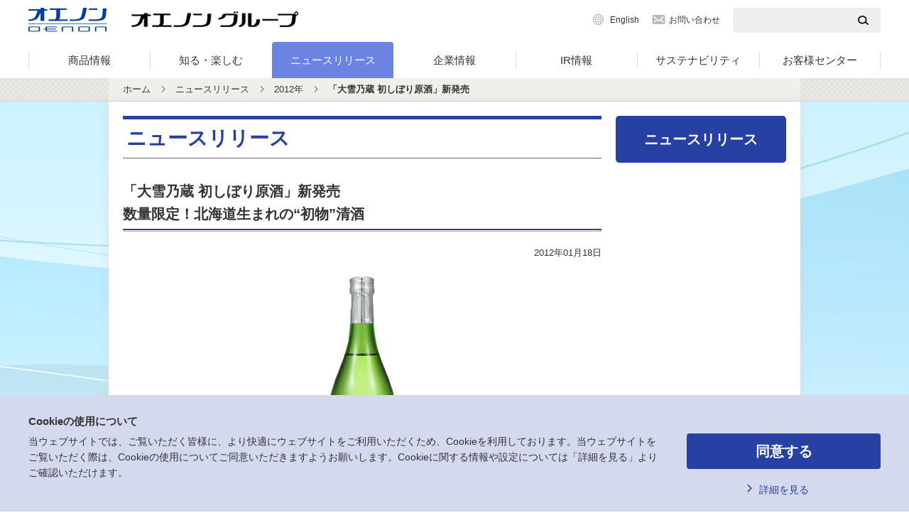

--- FILE ---
content_type: text/html; charset=UTF-8
request_url: https://www.oenon.jp/news/2012/20120118_1084.html
body_size: 21100
content:
<!DOCTYPE html>
<html lang="ja"><!-- InstanceBegin template="/Templates/news.dwt" codeOutsideHTMLIsLocked="false" -->
<head>
<meta charset="utf-8">
<!-- InstanceBeginEditable name="doctitle" -->
<title>「大雪乃蔵 初しぼり原酒」新発売 | ニュースリリース2012年 | オエノングループ</title>
<meta name="keywords" content="オエノンホールディングス,オエノン,oenon,焼酎,清酒,ワイン,チューハイ,カクテル,グランブルー,香摘み,鍛高譚,会社概要,投資家向け情報,施設紹介,お問い合わせ" />
<meta name="description" content="自然の恵みを活かし、バイオ技術をベースに、食の楽しさと健やかなくらしを提供する、オエノンホールディングスのホームページ。焼酎、清酒、ワイン、チューハイ・カクテルなどの商品情報とオエノングループ株式会社の企業情報が掲載されています。" />
<!-- InstanceEndEditable -->
<meta name="viewport" content="width=device-width,initial-scale=1,maximum-scale=2">
<meta name="format-detection" content="telephone=no">
<!-- InstanceBeginEditable name="ogp" -->
<meta property="og:title" content="オエノングループ">
<meta property="og:type" content="article">
<meta property="og:description" content="">
<meta property="og:url" content="https://www.oenon.jp/">
<meta property="og:image" content="https://www.oenon.jp/common/images/common_logo001.gif">
<meta property="og:site_name" content="オエノングループ">
<meta property="og:locale" content="ja_JP">
<!-- InstanceEndEditable -->
<link rel="stylesheet" type="text/css" href="/common_renew/css/reset.css" media="all">
<link rel="stylesheet" type="text/css" href="/common_renew/css/base.css" media="all">
<link rel="stylesheet" type="text/css" href="/common_renew/css/layout.css" media="all">
<link rel="stylesheet" type="text/css" href="/common_renew/css/contents.css" media="all">
<!-- InstanceBeginEditable name="addCSS" -->
<link rel="stylesheet" type="text/css" href="/common_renew/js/fancybox/jquery.fancybox.css" media="all">
<link rel="stylesheet" type="text/css" href="/common_renew/css/news.css" media="all">
<!-- InstanceEndEditable -->
<script type="text/javascript" src="/common_renew/js/jquery-1.11.0.min.js"></script>
<script type="text/javascript" src="/common_renew/js/common.js"></script>
<!-- InstanceBeginEditable name="addJS" -->
<!-- InstanceEndEditable -->

<!-- InstanceParam name="layoutType" type="text" value="normal" -->

<!--[if lt IE 9]><script src="/common_renew/js/html5shiv-printshiv.min.js"></script><![endif]-->
<!--[if lt IE 9]><script src="/common_renew/js/selectivizr-min.js"></script><![endif]-->
<link rel="shortcut icon" href="/favicon.ico">
<!-- Google tag (gtag.js) -->
<script async src="https://www.googletagmanager.com/gtag/js?id=G-CKZ5VGYEB6"></script>
<script>
  window.dataLayer = window.dataLayer || [];
  function gtag(){dataLayer.push(arguments);}
  gtag('js', new Date());

  gtag('config', 'G-CKZ5VGYEB6');
</script>
</head>
<body>
<dl class="voiceGuide">
	<dt>ページ内を移動するためのリンクです</dt>
	<dd>
		<ul>
			<li><a href="#naviStart">サイト内主要メニューへ移動します</a></li>
			<li><a href="#contentsStart">本文へ移動します</a></li>
			<li><a href="#footerStart">フッター情報へ移動します</a></li>
		</ul>
	</dd>
</dl>
<header id="header">
	<p id="naviStart" class="voiceGuide">ここからサイト内主要メニューです</p>
		<div id="headerInner">
		<div id="logoBlock">
			<p class="spMenuBtn"><a href="javascript:void(0);">メニューを開く</a></p>
			<p class="logo">
				<a href="/" class="logo01"><img src="/common_renew/images/com_logo02.gif" width="110" height="34" alt="オエノン"></a>
				<span class="logo02"><img src="/common_renew/images/com_logo01.gif" width="236" height="26" alt="オエノングループ"></span>
			</p>
			<div class="utilityArea">
				<ul class="links">
					<li class="english"><a href="/english/">English</a></li>
					<li class="inquiry"><a href="/customer/">お問い合わせ</a></li>
				</ul>
				<div class="searchBox">
					<form action="/search/">
						<input type="text" name="q" id="qqHeader" class="txt">
						<input type="submit" value="" class="btn">
					</form>
				</div>
			</div>
		</div>
		<nav id="gNavi">
			<ul>
				<li class="megaMenu menu01"><a href="javascript:void(0);">商品情報</a>
					<div class="childListWrap prductListWrap">
						<div class="prductList_left">
							<div class="btnLink01">
								<a href="/brand/"><img src="/common_renew/images/com_ph10.jpg" alt=""><span>ブランドサイト一覧</span></a>
							</div>
							<p class="campaignBtn"><a href="/campaign/">Webキャンペーン</a></p>
						</div>
						<div class="prductList_right">
							<p class="allLink headingType"><span>商品カテゴリー 一覧</span></p>
							<ul class="childList equalHeight">
							<li><a href="/product/shochu/"><span class="equalChildTxt">焼酎・泡盛</span><img src="/common_renew/images/genre/shochu.png" alt="" class="productImg"></a></li>
							<li><a href="/product/sake/"><span class="equalChildTxt">日本酒（清酒）</span><img src="/common_renew/images/genre/sake.png" alt="" class="productImg"></a></li>
							<li><a href="/product/chuhai-cocktail/"><span class="equalChildTxt">チューハイ・カクテル</span><img src="/common_renew/images/genre/chuhai-cocktail.png" alt="" class="productImg"></a></li>
							<li><a href="/product/wine/"><span class="equalChildTxt">ワイン</span><img src="/common_renew/images/genre/wine.png" alt="" class="productImg"></a></li>
							<li><a href="/product/fruit-wine/"><span class="equalChildTxt">甘味果実酒</span><img src="/common_renew/images/genre/fruit-wine.png" alt="" class="productImg"></a></li>
							<li><a href="/product/umeshu/"><span class="equalChildTxt">梅酒</span><img src="/common_renew/images/genre/umeshu.png" alt="" class="productImg"></a></li>
							<li><a href="/product/liqueur-spirits/"><span class="equalChildTxt">リキュール・スピリッツ</span><img src="/common_renew/images/genre/liqueur-spirits.png" alt="" class="productImg"></a></li>
							<li><a href="/product/whiskey/"><span class="equalChildTxt">ウイスキー</span><img src="/common_renew/images/genre/whiskey.png" alt="" class="productImg"></a></li>
							<li><a href="/product/confectionery-liquor/"><span class="equalChildTxt">製菓用洋酒</span><img src="/common_renew/images/genre/confectionery-liquor.png" alt="" class="productImg"></a></li>
							<li><a href="/product/seasoning/"><span class="equalChildTxt">みりん・調味料</span><img src="/common_renew/images/genre/seasoning.png" alt="" class="productImg"></a></li>
							<li class="borderBottomOffSP"><a href="/enzymes/" target="_blank"><span class="equalChildTxt">酵素医薬品</span><img src="/common_renew/images/genre/enzymes.png" alt="" class="productImg"></a></li>
							<li><a href="/product/non-alcohol/" class="withoutImg"><span class="equalChildTxt">ノンアルコール</span></a></li>
						</ul>
						</div>
					</div>
				</li>
				<li class="megaMenu menu02"><a href="javascript:void(0);">知る・<br>楽しむ</a>
					<div class="childListWrap">
						<p class="allLink"><a href="/enjoy/"><span>知る・楽しむ 一覧</span></a></p>
						<ul class="bnrList-v2 equalHeight">
							<li>
								<div class="bnrItem equalChild_01"><a href="/enjoy/shitamachi/"><img src="/common_renew/images/com_bn14.png" alt="下町オエノン物語"><span>下町オエノン物語</span></a></div>
								<div class="bnrItem equalChild_02"><a href="/enjoy/drink/"><img src="/common_renew/images/com_bn15.png" alt="お酒のおいしい飲み方・楽しみ方"><span>お酒のおいしい飲み方・楽しみ方</span></a></div>
							</li>
							<li>
								<div class="bnrItem equalChild_01"><a href="/product/shochu/difference/"><img src="/common_renew/images/com_bn16.png" alt="乙類・甲類・混和焼酎の違い"><span>乙類・甲類・混和焼酎の違い</span></a></div>
								<div class="bnrItem equalChild_02"><a href="/product/sake/process/"><img src="/common_renew/images/com_bn32.png" alt="日本酒ができるまで 「日本酒の製造工程」"><span>日本酒ができるまで</span></a></div>
							</li>
							<li>
								<div class="bnrItem equalChild_01"><a href="/enjoy/mariage/"><img src="/common_renew/images/com_bn17.png" alt="おいしいマリアージュ"><span>おいしいマリアージュ</span></a></div>
								<div class="bnrItem equalChild_02"><a href="/enjoy/sweets/"><img src="/common_renew/images/com_bn18.png" alt="洋酒で広がるお菓子のレシピ"><span>洋酒で広がるお菓子のレシピ</span></a></div>
							</li>
							<li>
								<div class="bnrItem equalChild_01"><a href="/product/shochu/white-liquor/kajitsushu/"><img src="/common_renew/images/com_bn19.png" alt="手作り果実酒の作り方&レシピ"><span>手作り果実酒の作り方&amp;レシピ</span></a></div>
								<div class="bnrItem equalChild_02"><a href="/product/umeshu/make/"><img src="/common_renew/images/com_bn20.png" alt="手作り梅酒の作り方&レシピ"><span>手作り梅酒の作り方&amp;レシピ</span></a></div>
							</li>
						</ul>
					</div>
				</li>
				<li><a href="/news/">ニュース<br>リリース</a></li>				
				<li class="megaMenu menu03"><a href="javascript:void(0);">企業情報</a>
					<div class="childListWrap">
						<p class="allLink"><a href="/company/"><span>企業情報 一覧</span></a></p>
						<ul class="childList equalHeight">
							<li class="btnLink01"><a href="/company/basic/"><img src="/common_renew/images/com_ph01.jpg" alt=""><span class="equalChildTxt">企業理念・ポリシー</span></a></li>
							<li class="btnLink01"><a href="/company/message.html"><img src="/common_renew/images/com_ph02.jpg" alt=""><span class="equalChildTxt">ごあいさつ</span></a></li>
							<li class="btnLink01"><a href="/company/outline/"><img src="/common_renew/images/com_ph03.jpg" alt=""><span class="equalChildTxt">会社概要</span></a></li>
							<li class="btnLink01"><a href="/company/industry.html"><img src="/common_renew/images/com_ph04.jpg" alt=""><span class="equalChildTxt">事業紹介</span></a></li>
							<li class="btnLink01"><a href="/company/history.html"><img src="/common_renew/images/com_ph05.jpg" alt=""><span class="equalChildTxt">沿革</span></a></li>
							<li class="linkcol03"><a href="/ir/policy/government.html"><span class="equalChildTxt">コーポレートガバナンス</span></a></li>
							<li class="linkcol03"><a href="/company/position.html"><span class="equalChildTxt">拠点一覧</span></a></li>
							<li class="linkcol03"><a href="/company/group/"><span class="equalChildTxt">オエノングループ</span></a></li>
						</ul>
					</div>
				</li>
				<li class="megaMenu menu04"><a href="javascript:void(0);">IR情報</a>
					<div class="childListWrap">
						<p class="allLink"><a href="/ir/"><span>IR情報 一覧</span></a></p>
						<div class="irWrap">
							<ul class="childList equalHeight">
								<li class="linkcol03"><a href="/ir/policy/"><span class="equalChildTxt">経営方針</span></a></li>
								<li class="linkcol03"><a href="/ir/financial/"><span class="equalChildTxt">財務・業績情報</span></a></li>
								<li class="linkcol03"><a href="/ir/data/"><span class="equalChildTxt">IR資料</span></a></li>
								<li class="linkcol03"><a href="/ir/information/"><span class="equalChildTxt">株式・社債情報</span></a></li>
							</ul>
							<div class="btnLink01">
								<a href="/ir/individual/"><img src="/common_renew/images/com_ph06.jpg" alt=""><span>個人投資家の皆様へ</span></a>
							</div>
						</div>
					</div>
				</li>
				<li><a href="/csr/">サステナビリティ</a></li>
				<li><a href="/customer/">お客様<br>センター</a></li>
			</ul>
		</nav>
		<p class="spMenuBtn"><a href="javascript:void(0);">メニューを閉じる</a></p>
	</div></header>

<aside id="topicPath">
	<ol>
		<li class="home"><a href="/">ホーム</a></li>
		<!-- InstanceBeginEditable name="category" -->		<li><a href="/news/">ニュースリリース</a></li>
		<li><a href="/news/2012/">2012年</a></li>
		<li>「大雪乃蔵 初しぼり原酒」新発売</li>
		<!-- InstanceEndEditable -->
	</ol>
</aside>

<div id="container">
	<p id="contentsStart" class="voiceGuide">ここから本文です</p>
	<main>
	
	<div id="contents">
		
		<section id="bodyArea" class="normalLayout">
			<!-- InstanceBeginEditable name="pickUpCol" --><!-- InstanceEndEditable -->
			<div class="naviCol">
				<div class="leftBlock">
					<!-- InstanceBeginEditable name="naviLeftBlock" -->


<h1 class="heading01"><span>ニュースリリース</span></h1>

<h2 class="heading02"><span>「大雪乃蔵 初しぼり原酒」新発売<br>数量限定！北海道生まれの“初物”清酒</span></h2>
<p class="aR">2012年01月18日</p>
<div class="section mt20">
<CENTER><img src="/up_images/news120118_ph002.jpg"></CENTER><br><p align="center"><a href="javascript:void(0);" onClick="window.open('/up_images/news120118_ph002b.jpg','photo','width=200,height=700,scrollbars=0');">高解像度画像はこちら</a></p><br><p>　オエノングループの合同酒精株式会社（代表取締役社長：長井幸夫　本社：東京都中央区）は、季節限定の清酒「<RUBY><RB>大雪乃蔵<RT>たいせつのくら</RUBY> 初しぼり原酒」を2月7日（火）に全国で数量限定発売します。<br><br>　「大雪乃蔵 初しぼり原酒」は、名峰大雪連峰の名水と粒よりの北海道産米で醸した、北海道生まれのお酒です。今年搾った“初物”ならではのフレッシュさと、割り水をしない原酒ならではの濃厚な味わいをお楽しみいただけます。<br></p><br><br><b>【商品概要】</b></p><table class=mt5 border="0" cellspacing="0" cellpadding="5"><tr><td valign="top" nowrap>商品名</td><td valign="top">：</td><td> 「大雪乃蔵 初しぼり原酒」</td></tr><tr><td valign="top" nowrap>品質規格</td><td valign="top">：</td><td>清酒</td></tr><tr><td valign="top" nowrap>アルコール分</td><td valign="top">：</td><td>20％以上21％未満</td></tr><tr><td valign="top" nowrap>日本酒度</td><td valign="top">：</td><td>＋3.0</td></tr><tr><td valign="top" nowrap>酸度</td><td valign="top">：</td><td>1.8</td></td></tr><tr><td valign="top" nowrap>容量・容器</td><td valign="top">：</td><td>720ml ・ 瓶</td></tr><tr><td valign="top" nowrap>荷姿</td><td valign="top">：</td><td>6本入りダンボール</td></tr><tr><td valign="top" nowrap>希望小売価格</td><td valign="top">：</td><td>1,022円（税抜き）</td></tr><tr><td valign="top" nowrap>発売日</td><td valign="top">：</td><td>2012年2月7日（火）</td></tr><tr><td valign="top" nowrap>発売地域</td><td valign="top">：</td><td>全国</td></tr></table><br>
</div><!-- section -->
<!-- InstanceEndEditable -->
				</div>
				<aside class="rightBlock">
					<div id="rightNavi">
						<p class="linkType"><a href="/news/">ニュースリリース</a></p>
					</div>
					<!-- InstanceBeginEditable name="addNavi" --><!-- InstanceEndEditable -->
				</aside>
			</div>
		</section>
	</div>
	<div id="bannerContents">
					<script type="text/javascript" src="/common_renew/js/slick.js"></script>
			<script>
				$(function(){
					$('.footerSliderPanel').slick({
						slidesToShow: 5,
						speed: 1000,
						autoplay: true,
						autoplaySpeed: 6000,
						responsive: [
							{
								breakpoint: 974,
								settings: {
									slidesToShow: 3
								}
							},
							{
								breakpoint: 768,
								settings: {
									slidesToShow: 2,
									arrows: false,
									dots: true,
									customPaging: function(slider, i) {
										return $('<span>').text(i + 1);
									}
								}
							}
						]
					});
				});
			</script>
			<div class="footerBnrSlider">
				<div class="footerSliderPanel">
					<div class="footerSliderItem"><a href="/tantakatan/" class="footerSliderLink"><img src="/common_renew/images/footer_bn01.png" alt="鍛高譚"></a></div>
					<div class="footerSliderItem"><a href="/hakatanohana/" class="footerSliderLink"><img src="/common_renew/images/footer_bn04.jpg" alt="博多の華"></a></div>
					<div class="footerSliderItem"><a href="/sugo/" class="footerSliderLink"><img src="/common_renew/images/footer_bn03.png" alt="すごむぎ・すごいも"></a></div>
					<div class="footerSliderItem"><a href="/bigman/" class="footerSliderLink"><img src="/common_renew/images/footer_bn09.png" alt="ビッグマン"></a></div>
					<div class="footerSliderItem"><a href="/chu-hisenka/" class="footerSliderLink"><img src="/common_renew/images/footer_bn34.png" alt="酎ハイ専科"></a></div>
					<div class="footerSliderItem"><a href="/sunome/" class="footerSliderLink"><img src="/common_renew/images/footer_bn11.png" alt="す～っと飲めてやさしいお酒"></a></div>
					<div class="footerSliderItem"><a href="/taisetsunokura/" class="footerSliderLink"><img src="/common_renew/images/footer_bn12.png" alt="大雪乃蔵"></a></div>
					<div class="footerSliderItem"><a href="/ittekisenryo/" class="footerSliderLink"><img src="/common_renew/images/footer_bn13.png" alt="一滴千両"></a></div>
					<div class="footerSliderItem"><a href="/genrokubijin/" target="_blank" class="footerSliderLink"><img src="/common_renew/images/footer_bn35.png" alt="元禄美人"></a></div>
					<div class="footerSliderItem"><a href="/nipponpremium/" class="footerSliderLink"><img src="/common_renew/images/footer_bn15.jpg" alt="ニッポンプレミアム"></a></div>
					<div class="footerSliderItem"><a href="/product/chuhai-cocktail/akitasour/" class="footerSliderLink"><img src="/common_renew/images/footer_bn18.png" alt="秋田サワー"></a></div>
					<div class="footerSliderItem"><a href="/kokoyoi/" class="footerSliderLink"><img src="/common_renew/images/footer_bn36.png" alt="ここよい"></a></div>
					<div class="footerSliderItem"><a href="/mailly/" class="footerSliderLink"><img src="/common_renew/images/footer_bn20.png" alt="マイィ グラン・クリュ"></a></div>
					<div class="footerSliderItem"><a href="/tantakatan/" class="footerSliderLink"><img src="/common_renew/images/footer_bn28.png" alt="TAN TAKA TAN SHISO梅酒"></a></div>
					<div class="footerSliderItem"><a href="/ohshukubai/" class="footerSliderLink"><img src="/common_renew/images/footer_bn29.png" alt="鴬宿梅"></a></div>
					<div class="footerSliderItem"><a href="/neptune/" class="footerSliderLink"><img src="/common_renew/images/footer_bn30.png" alt="ネプチューン"></a></div>
					<div class="footerSliderItem"><a href="/enzymes/" class="footerSliderLink"><img src="/common_renew/images/footer_bn32.png" alt="酵素医薬品事業"></a></div>
				</div>
			</div>	</div>
	
	</main>
</div>
<footer id="footer">
	<p id="footerStart" class="voiceGuide">ここからフッター情報です</p>
	<p id="pageTopBtn"><a href="#header"><img src="/common_renew/images/com_ic28.png" width="52" height="52" alt="PAGE TOP"></a></p>
	<div class="footerSocial">
		<div class="socialWrap">
			<p class="socialTitle">オエノングループ公式SNS</p>
			<ul class="socialList">
				<li class="instagram"><a href="https://www.instagram.com/oenon_official/" class="popupLink"><img src="/common_renew/images/instagram.png" alt="instagram"></a></li>
				<li class="youtube"><a href="https://www.youtube.com/c/oenongroup" class="popupLink"><img src="/common_renew/images/youtube.png" alt="youtube"></a></li>
				<li class="twitter"><a href="https://x.com/oenon_official/" class="popupLink"><img src="/common_renew/images/x_fotter.png" alt="X"></a></li>
			</ul>
		</div>
	</div>		<div id="footContents">
		<div class="leftCol">
			<ul class="policyLinks">
				<li><a href="/privacy.html">プライバシーポリシー</a></li>
				<li><a href="/agreement.html">ご利用規約</a></li>
				<li><a href="/site_map.html">サイトマップ</a></li>
			</ul>
			<small class="copy">Copyright&copy;OENON Holdings, Inc. All Rights Reserved.</small>
		</div>
		<div class="rightCol">
			<p class="catch">お酒は適量を。お酒は20歳になってから。飲酒運転は法律で禁止されています。<br>
			のんだあとはリサイクル。妊娠中や授乳期の飲酒は、胎児・乳児の発育に悪影響を与えるおそれがあります。</p>
		</div>
	</div>
<script src="/common_renew/js/cookie_banner.js"></script></footer>
</body>
<!-- InstanceEnd --></html>

--- FILE ---
content_type: text/css
request_url: https://www.oenon.jp/common_renew/css/news.css
body_size: 9957
content:
@charset "utf-8";

/*=================================
	news.css
================================ */

.oneCol01.productImg {
	margin-top: 30px;
}
.newsProductCol + .oneCol01.productImg {
	margin-top: 50px;
}
.newsProductCol .spToggle {
	display: table !important;
}

table.solidtable,
table.default,
table.border {
	width: 100% !important;
	margin-top: 30px;
}
table.solidtable th,
table.solidtable td,
table.default th,
table.default td,
table.border th,
table.border td {
	width: auto !important;
	padding: 5px 10px;
	border: solid 1px #cccccc;
	text-align: left;
	vertical-align: middle;
}
table.solidtable th table th,
table.solidtable th table td,
table.solidtable td table th,
table.solidtable td table td,
table.default th table th,
table.default th table td,
table.default td table th,
table.default td table td,
table.border th table th,
table.border th table td,
table.border td table th,
table.border td table td {
	padding: 0;
	border: none;
}
table.solidtable th *:first-child,
table.solidtable td *:first-child,
table.default th *:first-child,
table.default td *:first-child,
table.border th *:first-child,
table.border td *:first-child {
	margin-top: 0;
}
table.solidtable th,
table.default th,
table.border th {
	font-weight: bold;
	text-align: center;
	background: #efefef !important;
}
table.solidtable tr.aR th,
table.solidtable tr.aR td,
table.default tr.aR th,
table.default tr.aR td,
table.border tr.aR th,
table.border tr.aR td {
	text-align: right;
}
table.default th.caption {
	font-size: 13px;
	font-size: 1.3rem;
}
table.default th.leftitem {
	background: #ffffff !important;
}

/* Tab NewsType */
.tabNews {
	margin-bottom: 21px;
}
.tabNews .tabNewsList {
	display: flex;
	padding: 0;
	border: none;
}
.tabNews .tabNewsList > li {
	float: none;
	width: calc(100% / 3);
	margin-left: 0;
	overflow: hidden;
}
.tabNews .tabNewsList > li:nth-child(1) {
	border-top: solid 1px #ccc;
	border-right: none;
	border-bottom: solid 1px #ccc;
	border-left: solid 1px #ccc;
	border-radius: 4px 0 0 4px;
}
.tabNews .tabNewsList > li:nth-child(2) {
	border-top: solid 1px #ccc;
	border-right: none;
	border-bottom: solid 1px #ccc;
	border-left: solid 1px #ccc;
}
.tabNews .tabNewsList > li:nth-child(3) {
	border-top: solid 1px #ccc;
	border-right: solid 1px #ccc;
	border-bottom: solid 1px #ccc;
	border-left: solid 1px #ccc;
	border-radius: 0 4px 4px 0;
}
.tabNews .tabNewsList > li.on {
	border-color: #2640a3;
}
.tabNews .tabNewsList > li > a {
	display: block;
	height: 100%;
	padding: 11px 10px 6px;
	background: #fff;
	border: none;
	border-radius: 0;
	font-size: 1.6rem;
	font-weight: bold;
}
.tabNews .tabNewsList > li.on > a {
	background: #2640a3;
	border: none;
	font-size: 1.6rem;
}

/* NewsList ImageType */
.newsList01.imageList {
	display: flex;
	flex-wrap: wrap;
	margin-top: 30px;
}
.newsList01.imageList > li {
	width: calc((100% - 30px) / 2);
	margin-top: 26px;
}
.newsList01.imageList > li:nth-child(even) {
	margin-left: 30px;
}
.newsList01.imageList > li:nth-child(-n+2) {
	margin-top: 0;
}
.newsList01.imageList > li > a {
	display: flex;
	align-items: flex-start;
	text-decoration: none;
}
.newsList01.imageList > li > .newsNolink {
	display: flex;
	align-items: flex-start;
}
.newsList01.imageList .newsImage {
	overflow: hidden;
	width: 144px;
	border: solid 1px #ccc;
	border-radius: 4px;
	text-align: center;
}
@media only screen and (min-width: 768px) and (max-width: 973px) {
	.newsList01.imageList .newsImage {
		width: 138px;
	}
}
.newsList01.imageList .newsImage > img {
	max-width: 100%;
}
.newsList01.imageList .newsBody {
	flex: 1;
	margin-left: 15px;
}
.newsList01.imageList .newsBody .newsProperty {
	display: flex;
	flex-wrap: wrap;
	align-items: center;
}
.newsList01.imageList .newsBody .newsProperty .date {
	float: none;
	width: auto;
	min-height: 22px;
	margin-right: 5px;
	padding: 1px 54px 0 0;
	background-size: 42px auto !important;
	color: #333;
}
@media only screen and (min-width: 768px) and (max-width: 973px) {
	.newsList01.imageList .newsBody .newsProperty .date {
		padding-right: 52px;
	}
}
.newsList01.imageList .newsBody .newsProperty .newIcon {
	width: 33px !important;
}
.newsList01.imageList .newsBody .newsDetail {
	margin-top: 8px;
}
.newsList01.imageList .newsBody .newsDetail .txt {
	padding: 0;
}
.newsList01.imageList a .newsBody .newsDetail .txt {
	text-decoration: underline;
}
.newsList01.imageList > li > a:hover .newsBody .newsDetail .txt {
	text-decoration: none;
}
.newsList01.imageList + .moreBtn {
	position: relative;
	display: block;
	width: 298px;
	margin: 30px auto 0;
	padding: 12px 40px 10px;
	background: #fff;
	border: solid 1px #ccc;
	border-radius: 4px;
	cursor: pointer;
	outline: none;
	appearance: none;
}
.newsList01.imageList + .moreBtn::before {
	display: block;
	position: absolute;
	top: 50%;
	right: 18px;
	width: 16px;
	height: 2px;
	margin-top: -1px;
	background: #2640a3;
	content: "";
}
.newsList01.imageList + .moreBtn::after {
	display: block;
	position: absolute;
	top: 50%;
	right: 25px;
	width: 2px;
	height: 16px;;
	margin-top: -8px;
	background: #2640a3;
	content: "";
}
.newsList01.imageList + .moreBtn:hover {
	text-decoration: underline;
}
.newsList01.imageList + .moreBtn > .moreBtnLabel {
	color: #2640a3;
	font-size: 1.4rem;
	font-weight: bold;
}

/* News Search Heading */
.searchHeading {
	display: flex;
	align-items: center;
}
.searchHeading .heading01 {
	flex: 1;
}
.searchHeading .searchBox {
	width: 293px;
	margin: 0 5px 0 20px !important;
	padding-top: 4px;
}
.searchHeading .searchBox > form {
	display: flex;
	width: 100%;
	background: #eee;
	border: solid 1px #ccc;
	border-radius: 4px;
}
.searchHeading .searchBox > form .txt {
	width: 247px;
	height: 42px;
	padding: 1px 10px 0 10px;
	background: none;
	border: none;
	font-size: 1.4rem;
	outline: none;
}
.searchHeading .searchBox > form .btn {
	width: 44px;
	height: 42px;
	background: url("/common_renew/images/com_ic74.png") no-repeat 50% 50%;
	background-size: 24px auto;
	border: none;
	cursor: pointer;
	outline: none;
	appearance: none;
}

@media only screen and (max-width: 767px) {
	.newsProductCol .heading02_02 {
		margin-top: 20px;
		background: url(/common_renew/images/com_ic26_sp.png) no-repeat 10px 50%, url(/common_renew/images/sp_com_ic02.gif) no-repeat 98% 50%;
		background-color: #dfecff;
		background-size: 16px 16px, 22px 22px;
	}
	.newsProductCol .heading02_02.open {
		background: url(/common_renew/images/com_ic26_sp.png) no-repeat 10px 50%, url(/common_renew/images/sp_com_ic01.gif) no-repeat 98% 50%;
		background-color: #dfecff;
		background-size: 16px 16px, 22px 22px;
	}
	#rightNavi dt {
		margin-top: 20px;
		padding: 8px 10px 8px 35px;
		background: url(/common_renew/images/com_ic26_sp.png) no-repeat 10px 50%, url(/common_renew/images/sp_com_ic02.gif) no-repeat 98% 50%;
		background-color: #dfecff;
		background-size: 16px 16px, 22px 22px;
		border-radius: 0;
		color: #333333;
		font-size: 1.8rem;
		text-align: left;
	}
	#rightNavi dt.open {
		background: url(/common_renew/images/com_ic26_sp.png) no-repeat 10px 50%, url(/common_renew/images/sp_com_ic01.gif) no-repeat 98% 50%;
		background-color: #dfecff;
		background-size: 16px 16px, 22px 22px;
	}
	
	/* Tab NewsType */
	.tabNews {
		margin-bottom: 30px;
	}
	.tabNews .tabNewsList > li > a {
		padding: 11px 5px 10px;
		font-size: 1.3rem;
	}
	.tabNews .tabNewsList > li.on > a {
		font-size: 1.3rem;
	}
	
	/* NewsList ImageType */
	.newsList01.imageList {
		display: block;
		margin-top: 20px;
	}
	.newsList01.imageList > li {
		display: block;
		width: 100%;
		margin-top: 25px !important;
	}
	.newsList01.imageList > li:nth-child(even) {
		margin-left: 0;
	}
	.newsList01.imageList > li:first-child {
		margin-top: 0 !important;
	}
	.newsList01.imageList > li > a,
	.newsList01.imageList > li > .newsNolink {
		display: block;
	}
	.newsList01.imageList .newsImage {
		overflow: hidden;
		width: 100%;
		border: solid 1px #ccc;
		border-radius: 4px;
		text-align: center;
	}
	.newsList01.imageList .newsImage > img {
		max-width: 100%;
	}
	.newsList01.imageList .newsBody {
		flex: none;
		margin: 10px 0 0 0;
	}
	.newsList01.imageList .newsBody .newsProperty .date {
		float: none;
		width: auto;
		min-height: 15px;
		margin-right: 5px;
		padding: 1px 36px 0 0;
		background-size: 29px 15px !important;
		color: #333;
	}
	.newsList01.imageList .newsBody .newsProperty .newIcon {
		width: 24px !important;
		margin: 0;
	}
	.newsList01.imageList .newsBody .newsDetail {
		margin-top: 3px;
	}
	.newsList01.imageList .newsBody .newsDetail .txt {
		padding: 0;
	}
	.newsList01.imageList a .newsBody .newsDetail .txt {
		text-decoration: underline;
	}
	.newsList01.imageList + .moreBtn {
		position: relative;
		display: block;
		width: 100%;
		margin: 12px auto 0;
		padding: 15px 34px 14px;
		background: #fff;
		border: solid 1px #ccc;
		border-radius: 4px;
		cursor: pointer;
		outline: none;
		appearance: none;
	}
	.newsList01.imageList + .moreBtn::before {
		right: 15px;
	}
	.newsList01.imageList + .moreBtn::after {
		right: 22px;
	}

	/* News Search Heading */
	.searchHeading {
		display: block;
		padding-bottom: 1px;
	}
	.searchHeading .heading01 {
		flex: none;
	}
	.searchHeading .searchBox {
		width: 100%;
		margin: 11px 0 0 !important;
	}
	.searchHeading .searchBox > form {
		display: flex;
		width: 100%;
	}
	.searchHeading .searchBox > form .txt {
		flex: 1;
		height: 44px;
		padding: 1px 30px 0 12px;
		background: none;
		border: none;
		font-size: 1.6rem;
		outline: none;
	}
	.searchHeading .searchBox > form .btn {
		width: 46px;
		height: 44px;
		background: url("/common_renew/images/com_ic74.png") no-repeat 50% 50%;
		background-size: 24px auto;
		border: none;
		cursor: pointer;
		outline: none;
		appearance: none;
	}
}
